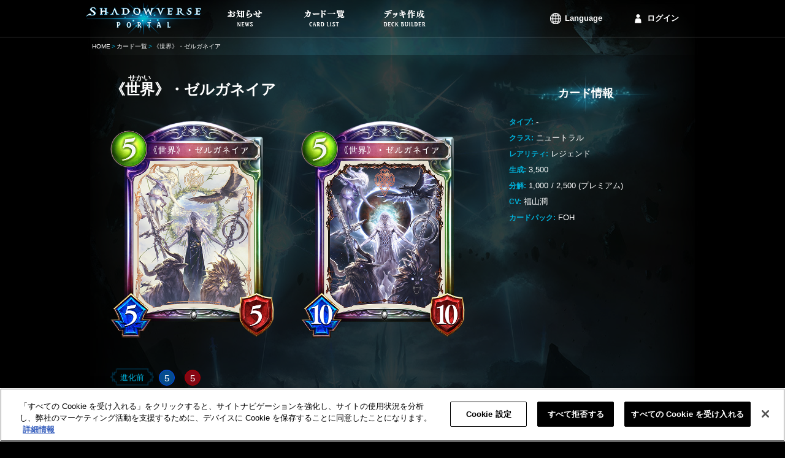

--- FILE ---
content_type: text/html;charset=UTF-8
request_url: https://shadowverse-portal.com/card/117041010?lang=ja
body_size: 4831
content:
<!DOCTYPE html>
<html lang="ja">
<head>
<meta name="viewport" content="width=1000px">
<!-- OneTrust対応タグ -->
<!-- shadowverse-portal.com に対する OneTrust Cookie 同意通知の始点 -->
<script type="text/javascript" src="https://cdn-au.onetrust.com/consent/cd20cf47-4897-4bc1-950e-923e366b8a08/OtAutoBlock.js?202601312354" ></script>
<script src="https://cdn-au.onetrust.com/scripttemplates/otSDKStub.js?202601312354" data-document-language="true" type="text/javascript" charset="UTF-8" data-domain-script="cd20cf47-4897-4bc1-950e-923e366b8a08" ></script>
<script type="text/javascript">
        function OptanonWrapper() { }
      </script>
<!-- shadowverse-portal.com に対する OneTrust Cookie 同意通知の終点 -->
<meta charset="utf-8">
<link rel="shortcut icon" sizes="16x16 32x32 96x96 160x160 196x196" href="https://shadowverse-portal.com/public/assets/image/common/global/favicon/favicon.ico">
<link rel="apple-touch-icon" href="https://shadowverse-portal.com/public/assets/image/common/global/favicon/apple-touch-icon.png?202601312354">
<link rel="apple-touch-icon" sizes="57x57" href="https://shadowverse-portal.com/public/assets/image/common/global/favicon/apple-touch-icon-57x57.png?202601312354">
<link rel="apple-touch-icon" sizes="60x60" href="https://shadowverse-portal.com/public/assets/image/common/global/favicon/apple-touch-icon-60x60.png?202601312354">
<link rel="apple-touch-icon" sizes="72x72" href="https://shadowverse-portal.com/public/assets/image/common/global/favicon/apple-touch-icon-72x72.png?202601312354">
<link rel="apple-touch-icon" sizes="76x76" href="https://shadowverse-portal.com/public/assets/image/common/global/favicon/apple-touch-icon-76x76.png?202601312354">
<link rel="apple-touch-icon" sizes="114x114" href="https://shadowverse-portal.com/public/assets/image/common/global/favicon/apple-touch-icon-114x114.png?202601312354">
<link rel="apple-touch-icon" sizes="120x120" href="https://shadowverse-portal.com/public/assets/image/common/global/favicon/apple-touch-icon-120x120.png?202601312354">
<link rel="apple-touch-icon" sizes="144x144" href="https://shadowverse-portal.com/public/assets/image/common/global/favicon/apple-touch-icon-144x144.png?202601312354">
<link rel="apple-touch-icon" sizes="152x152" href="https://shadowverse-portal.com/public/assets/image/common/global/favicon/apple-touch-icon-152x152.png?202601312354">
<meta name="application-name" content="Shadowverse Portal"/>
<meta name="msapplication-TileColor" content="#ffffff"/>
<meta name="msapplication-square70x70logo" content="https://shadowverse-portal.com/public/assets/image/common/global/favicon/mstile-70x70.png?202601312354"/>
<meta name="msapplication-square150x150logo" content="https://shadowverse-portal.com/public/assets/image/common/global/favicon/mstile-150x150.png?202601312354"/>
<meta name="msapplication-wide310x150logo" content="https://shadowverse-portal.com/public/assets/image/common/global/favicon/mstile-310x150.png?202601312354"/>
<meta name="msapplication-square310x310logo" content="https://shadowverse-portal.com/public/assets/image/common/global/favicon/mstile-310x310.png?202601312354"/>
<title>《世界》・ゼルガネイア｜Shadowverse Portal｜シャドウバースポータル｜Shadowverseのカード一覧＆デッキシミュレータ</title>
<meta name="description" content="「Shadowverse」ゲーム内で使用されている各カード情報と、進化前後のイラストを見ることができます。">
<meta name="keywords" content="Shadowverse,シャドウバース,デッキ,Shadowverse Portal,シャドウバース ポータル,デッキビルダー,デッキレシピ,シャドバ,シャドバス,コード,デッキコード,シャドウバースポータル,どばすぽ,ドバスポ">
<meta property="og:title" content="《世界》・ゼルガネイア｜Shadowverse Portal｜シャドウバースポータル｜Shadowverseのカード一覧＆デッキシミュレータ" />
<meta property="og:description" content="「Shadowverse」ゲーム内で使用されている各カード情報と、進化前後のイラストを見ることができます。" />
<meta property="og:type" content="article" />
<meta property="og:url" content="https://shadowverse-portal.com/card/117041010?lang=ja" />
<meta property="og:image" content="https://shadowverse-portal.com/public/assets/image/sns/global/fb/share.png?202601312354" />
<meta property="og:site_name" content="Shadowverse Portal" />
<!-- Google Tag Manager -->
<script>(function(w,d,s,l,i){w[l]=w[l]||[];w[l].push({'gtm.start':
new Date().getTime(),event:'gtm.js'});var f=d.getElementsByTagName(s)[0],
j=d.createElement(s),dl=l!='dataLayer'?'&l='+l:'';j.setAttributeNode(d.createAttribute('data-ot-ignore'));j.async=true;j.src=
'https://www.googletagmanager.com/gtm.js?id='+i+dl;f.parentNode.insertBefore(j,f);
})(window,document,'script','dataLayer','GTM-56HXJFS');</script>
<!-- End Google Tag Manager -->
<link rel="stylesheet" href="https://shadowverse-portal.com/public/assets/css/core.css?202601312354" />
<link rel="stylesheet" href="https://shadowverse-portal.com/public/assets/css/page/card/index.css?202601312354" />
</head>
<body class="ja" onunload="">
<!-- Google Tag Manager (noscript) -->
<noscript><iframe src="https://www.googletagmanager.com/ns.html?id=GTM-56HXJFS" height="0" width="0" style="display:none;visibility:hidden"></iframe></noscript>
<!-- End Google Tag Manager (noscript) -->    
<input type="hidden" id="csrfToken" name="csrf_token" value="" />
<div class='bl-container'>
<div class='bl-container-inner'>
<div class="bl-header">
<div class="bl-header-inner">
<a class="bl-header-logo" href="/">
<img class="bl-header-logo-image" src="https://shadowverse-portal.com/public/assets/image/common/global/logo.png?202601312354" alt="SHADOWVERSE PORTAL" />
</a>
<div class="bl-header-navi">
<ul class="bl-navi-menu">
<li class="bl-navi-menu-item">
<a href="/news" class="bl-navi-menu-item-link">
<div class="bl-navi-menu-inner">
<img src="https://shadowverse-portal.com/public/assets/image/common/ja/news.png?202601312354" class="bl-navi-menu-inner-image" alt="お知らせ">
</div>
</a>
</li>
<li class="bl-navi-menu-item">
<a href="/cards?format=3" class="bl-navi-menu-item-link">
<div class="bl-navi-menu-inner">
<img src="https://shadowverse-portal.com/public/assets/image/common/ja/cardlist.png?202601312354" class="bl-navi-menu-inner-image" alt="カード一覧">
</div>
</a>
<ul class="bl-dropdown-menu">
<li class="bl-dropdown-menu-item">
<a href="/cards?clan[]=1&format=3">エルフ</a>
</li>
<li class="bl-dropdown-menu-item">
<a href="/cards?clan[]=2&format=3">ロイヤル</a>
</li>
<li class="bl-dropdown-menu-item">
<a href="/cards?clan[]=3&format=3">ウィッチ</a>
</li>
<li class="bl-dropdown-menu-item">
<a href="/cards?clan[]=4&format=3">ドラゴン</a>
</li>
<li class="bl-dropdown-menu-item">
<a href="/cards?clan[]=5&format=3">ネクロマンサー</a>
</li>
<li class="bl-dropdown-menu-item">
<a href="/cards?clan[]=6&format=3">ヴァンパイア</a>
</li>
<li class="bl-dropdown-menu-item">
<a href="/cards?clan[]=7&format=3">ビショップ</a>
</li>
<li class="bl-dropdown-menu-item">
<a href="/cards?clan[]=8&format=3">ネメシス</a>
</li>
<li class="bl-dropdown-menu-item">
<a href="/cards?clan[]=0&format=3">ニュートラル</a>
</li>
</ul>
</li>
<li class="bl-navi-menu-item">
<a href="/deckbuilder/classes" class="bl-navi-menu-item-link">
<div class="bl-navi-menu-inner">
<img src="https://shadowverse-portal.com/public/assets/image/common/ja/deckbuilder.png?202601312354" class="bl-navi-menu-inner-image" alt="デッキ作成">
</div>
</a>
<ul class="bl-dropdown-menu">
<li class="bl-dropdown-menu-item">
<a href="/deckbuilder/create/1">エルフ</a>
</li>
<li class="bl-dropdown-menu-item">
<a href="/deckbuilder/create/2">ロイヤル</a>
</li>
<li class="bl-dropdown-menu-item">
<a href="/deckbuilder/create/3">ウィッチ</a>
</li>
<li class="bl-dropdown-menu-item">
<a href="/deckbuilder/create/4">ドラゴン</a>
</li>
<li class="bl-dropdown-menu-item">
<a href="/deckbuilder/create/5">ネクロマンサー</a>
</li>
<li class="bl-dropdown-menu-item">
<a href="/deckbuilder/create/6">ヴァンパイア</a>
</li>
<li class="bl-dropdown-menu-item">
<a href="/deckbuilder/create/7">ビショップ</a>
</li>
<li class="bl-dropdown-menu-item">
<a href="/deckbuilder/create/8">ネメシス</a>
</li>
<li class="bl-dropdown-menu-item">
<a class="js-jump-to-hash" href="/deckbuilder/classes#jump">デッキコード入力</a>
</li>
</ul>
</li>
</ul>
<div class="l-right clearfix">
<ul class="bl-navi-account is-lang l-left">
<li class="bl-navi-account-item is-lang" ontouchstart="">
<p class="bl-navi-account-item-link is-lang">
Language
</p>
<ul class="bl-dropdown-menu" id="language">
<li class="bl-dropdown-menu-item ja">
<a data-lang-type="ja" class="js-lang-type">
日本語
</a>
</li>
<li class="bl-dropdown-menu-item en">
<a data-lang-type="en" class="js-lang-type">
English
</a>
</li>
<li class="bl-dropdown-menu-item ko">
<a data-lang-type="ko" class="js-lang-type">
한국어
</a>
</li>
<li class="bl-dropdown-menu-item zh-tw">
<a data-lang-type="zh-tw" class="js-lang-type">
繁體中文
</a>
</li>
<li class="bl-dropdown-menu-item fr">
<a data-lang-type="fr" class="js-lang-type">
Français
</a>
</li>
<li class="bl-dropdown-menu-item it">
<a data-lang-type="it" class="js-lang-type">
Italiano
</a>
</li>
<li class="bl-dropdown-menu-item de">
<a data-lang-type="de" class="js-lang-type">
Deutsch
</a>
</li>
<li class="bl-dropdown-menu-item es">
<a data-lang-type="es" class="js-lang-type">
Español
</a>
</li>
</ul>
</li>
</ul>
<ul class="bl-navi-account is-signin l-left">
<li class="bl-navi-account-item">
<a href="/signin" class="bl-navi-account-item-link is-login">
ログイン
</a>
</li>
</ul>
</div>
</div>
</div>
</div>
<div class="bl-breadcrumb"><ul class="bl-breadcrumb-content"><li class="bl-breadcrumb-content-list"><a href="/top" class="bl-breadcrumb-content-list-link" >HOME</a></li><li class="bl-breadcrumb-content-list"><a href="/cards" class="bl-breadcrumb-content-list-link" >カード一覧</a></li><li class="bl-breadcrumb-content-list">《世界》・ゼルガネイア</li></ul></div>
<div class="bl-content">
<div class="card">
<div class="card-main">
<h1 class="card-main-title">
《<ruby class=card-main-title-ruby name-ruby='せかい'>世界<rp>(</rp><rt>せかい</rt><rp>)</rp></ruby>》・ゼルガネイア
</h1>
<div class="card-main-image-section">
<div class="card-main-image">
<img src="https://shadowverse-portal.com/image/card/phase2/common/C/C_117041010.png?202601312354" alt="進化前 《世界》・ゼルガネイア" />
<div class="card-main-image-cardname space-default">
<img src="https://shadowverse-portal.com/image/card/phase2/ja/N/N_117041010.png?202601312354" alt="《世界》・ゼルガネイア" />
</div>
</div>
<div class="card-main-image">
<img src="https://shadowverse-portal.com/image/card/phase2/common/E/E_117041010.png?202601312354" alt="進化後 《世界》・ゼルガネイア" />
<div class="card-main-image-cardname space-default">
<img src="https://shadowverse-portal.com/image/card/phase2/ja/N/N_117041010.png?202601312354" alt="《世界》・ゼルガネイア" />
</div>
</div>
</div>
<ul class="card-main-list">
<li class="card-content">
<div class="card-content-ability">
<p class="el-label-card-state l-inline-block">
進化前
</p>
<p class="el-card-status is-atk">
5
</p>
<p class="el-card-status is-life">
5
</p>
</div>
<p class="card-content-skill">
直接召喚 10ターン目の自分のターン開始時、これを1枚、自分のデッキから場に出す。その後、進化する。<br>---------- <br>EPによる進化ができない。（能力による進化はできる）<br>ファンファーレ 自分のリーダーを5回復。回復する前に自分のリーダーの体力が14以下なら、カードを2枚引き、攻撃力最大の相手のフォロワー1体を破壊する。（複数いるなら、その中からランダム）
</p>
<p class="card-content-description">
我が《世界》は掌。司るは《完成》、汝、逃れ得ぬ創世。
</p>
</li>
<li class="card-content">
<div class="card-content-ability">
<p class="el-label-card-state l-inline-block">
進化後
</p>
<p class="el-card-status is-atk">
10
</p>
<p class="el-card-status is-life">
10
</p>
</div>
<p class="card-content-skill">
攻撃時 このバトル中、自分のリーダーは「自分のターン終了時、お互いのリーダーとフォロワーすべてに4ダメージ」を持つ。リーダーはこの能力を重複して持たない。
</p>
<p class="card-content-description">
終焉とは《未完》、創世の予兆。全て《世界》の掌の上。
</p>
</li>
</ul>
</div>
<div class="card-info">
<div class="el-heading">
カード情報
</div>
<ul class="card-info-content">
<li>
<span class="el-label">
タイプ:
</span>
<span>
-
</span>
</li>
<li>
<span class="el-label">
クラス:
</span>
<span>
ニュートラル
</span>
</li>
<li>
<span class="el-label">
レアリティ:
</span>
<span>
レジェンド
</span>
</li>
<li>
<span class="el-label">
生成:
</span>
<span>
3,500
</span>
</li>
<li>
<span class="el-label">
分解:
</span>
<div class="clearfix card-info-get-redether">
<p class="l-left">1,000</p>
<p class="l-left">
<span class="card-info-get-redether-spacer">/</span>
<span>2,500 (プレミアム)</span>
</p>
</div>
</li>
<li>
<span class="el-label">
CV:
</span>
<span>
福山潤
</span>
</li>
<li>
<span class="el-label">
カードパック:
</span>
FOH
</span>
</li>
</ul>
</div>
</div>
</div>
<div class="bl-footer" id="footer">
<div class="bl-footer-inner">
<div class="clearfix">
<a href="/" class="bl-footer-logo">
<img src="https://shadowverse-portal.com/public/assets/image/common/global/logo.png?202601312354" class="bl-footer-logo-image" alt="SHADOWVERSE PORTAL" />
</a>
<div class="bl-footer-content">
<div class="bl-sitemap">
<ul class="bl-sitemap-column">
<li class="bl-sitemap-column-list">
<a href="/news" class="bl-sitemap-link has-icon is-news">
お知らせ
</a>
</li>
<li class="bl-sitemap-column-list">
<a href="/about" class="bl-sitemap-link has-icon is-about">
Shadowverse Portalについて
</a>
</li>
<li class="bl-sitemap-column-list">
<a href="https://shadowverse.jp/" class="bl-sitemap-link has-icon is-official" target="_blank">
公式サイト
</a>
</li>
</ul>
<ul class="bl-sitemap-column">
<li class="bl-sitemap-column-list">
<a href="/terms_of_service" class="bl-sitemap-link has-icon is-terms">
利用規約
</a>
</li>
<li class="bl-sitemap-column-list">
<a href="https://shadowverse.jp/privacy.php" class="bl-sitemap-link has-icon is-privacypolicy">
プライバシーポリシー
</a>
</li>
<li class="bl-sitemap-column-list">
<a class="ot-sdk-show-settings bl-sitemap-link has-icon is-privacypolicy" style="cursor: pointer;">
Cookie Settings
</a>
</li>
</ul>
<ul class="bl-sitemap-column">
<li class="bl-sitemap-column-list">
<a href="/signin" class="bl-sitemap-link has-icon is-login">
ログイン
</a>
</li>
<li class="bl-sitemap-column-list">
<a href="https://shadowverse.jp/contact/" class="bl-sitemap-link has-icon is-contact" target="_blank">
お問い合わせ
</a>
</li>
</ul>
</div>
</div>
</div>
</div>
<p class="bl-copyright">
&copy; Cygames, Inc.
</p>
</div>
</div>
<div id='popup'>
<div class="bl-popup-overlay is-behind" id="deletePopup">
<div class="js-popup">
<div class="bl-popup">
<a class="bl-popup-close js-popup-close"></a>
<p class="bl-popup-title js-popup-title">
このデッキを削除しますか？
</p>
<p class="bl-popup-deck-name" id="deckName"></p>
<p class="bl-popup-message js-popup-message"></p>
<div class="bl-popup-button-group">
<button class="bl-popup-button js-button-cancel">キャンセル</button>
<button class="bl-popup-button js-button-ok">削除</button>
</div>
</div>
</div>
</div>
<div class="bl-popup-overlay is-behind" id="notLoginPopup">
<div class="js-popup">
<div class="bl-popup">
<a class="bl-popup-close js-popup-close"></a>
<p class="bl-popup-message is-error js-popup-message">
ログインされてないため、デッキを保存できませんでした。<br>ログイン後、デッキは保存されます。
</p>
<div class="bl-popup-button-group">
<button class="bl-popup-button js-button-cancel">キャンセル</button>
<a href="/signin" class="bl-popup-button js-button-ok">ログイン</a>
</div>
</div>
</div>
</div>
<div class="bl-popup-overlay is-behind js-popup-target" id="logoutPopup">
<div class="js-popup">
<div class="bl-popup">
<a class="bl-popup-close js-popup-close"></a>
<p class="bl-popup-title js-popup-title">ログアウトしますか？<br>（ログアウト後、トップ画面に遷移します）</p>
<div class="bl-popup-button-group">
<button class="bl-popup-button js-button-cancel">キャンセル</button>
<a href="/logout" class="bl-popup-button">ログアウト</a>
</div>
</div>
</div>
</div>
<div class="bl-popup-overlay is-behind" id="errorPopup">
<div class="js-popup">
<div class="bl-popup">
<a class="bl-popup-close js-popup-close"></a>
<div class="bl-popup-errors js-popup-errors"></div>
<div class="bl-popup-button-group">
<button class="bl-popup-button js-button-ok">OK</button>
</div>
</div>
</div>
</div>
<div class="bl-popup-overlay is-behind" id="saveDeckPopup">
<div class="js-popup">
<div class="bl-popup">
<a class="bl-popup-close js-popup-close"></a>
<div class="bl-popup-errors js-popup-errors">
<p class="el-message is-error">
デッキ名が未入力ですが、<br>よろしいでしょうか？<br>（クラス名が設定されます）
</p>
</div>
<div class="bl-popup-button-group">
<button class="bl-popup-button js-button-cancel">キャンセル</button>
<button class="bl-popup-button js-button-ok">保存</button>
</div>
</div>
</div>
</div>
<div class="bl-popup-overlay is-behind js-popup-target" id="leaveSnsPopup">
<div class="js-popup">
<div class="bl-popup">
<a class="bl-popup-close js-popup-close"></a>
<p class="bl-popup-title js-popup-title">
解除しますか
</p>
<div class="bl-popup-button-group">
<button class="bl-popup-button js-button-cancel">キャンセル</button>
<a class="bl-popup-button js-button-ok">解除</a>
</div>
</div>
</div>
</div>
<div class="bl-popup-overlay is-behind js-popup-target" id="enterSnsPopup">
<div class="js-popup">
<div class="bl-popup">
<a class="bl-popup-close js-popup-close"></a>
<p class="bl-popup-title js-popup-title is-hidden" data-sns-type="facebook">
連携先Facebookアカウントのデッキ情報が現在ログイン中のデッキ情報で上書きされてしまいますが、よろしいでしょうか？
</p>
<p class="bl-popup-title js-popup-title is-hidden" data-sns-type="twitter">
連携先Xアカウントのデッキ情報が現在ログイン中のデッキ情報で上書きされてしまいますが、よろしいでしょうか？
</p>
<p class="bl-popup-title js-popup-title is-hidden" data-sns-type="google">
連携先Googleアカウントのデッキ情報が現在ログイン中のデッキ情報で上書きされてしまいますが、よろしいでしょうか？
</p>
<div class="bl-popup-button-group">
<button class="bl-popup-button js-button-cancel">キャンセル</button>
<a class="bl-popup-button js-button-ok">連携</a>
</div>
</div>
</div>
</div>
<div class="bl-popup-overlay is-behind" id="maxDeckError">
<div class="js-popup">
<div class="bl-popup">
<a class="bl-popup-close js-popup-close"></a>
<p class="bl-popup-message is-error js-popup-message format-3">
マイデッキ数が上限に達しているため、これ以上デッキを保存できません。<br>マイページでデッキを削除してから、作成して下さい。
</p>
<p class="bl-popup-message is-error js-popup-message format-2">
マイデッキ数が上限に達しているため、これ以上デッキを保存できません。<br>マイページでデッキを削除してから、作成して下さい。
</p>
<p class="bl-popup-message is-error js-popup-message format-1">
マイデッキ数が上限に達しているため、これ以上デッキを保存できません。<br>マイページでデッキを削除してから、作成して下さい。
</p>
<p class="bl-popup-message is-error js-popup-message format-6">
マイデッキ数が上限に達しているため、これ以上デッキを保存できません。<br>マイページでデッキを削除してから、作成して下さい。
</p>
<div class="bl-popup-button-group">
<button class="bl-popup-button js-button-cancel">キャンセル</button>
<a href="/mypage/deck/3" class="bl-popup-button js-button-ok format-3">マイページ</a>
<a href="/mypage/deck/2" class="bl-popup-button js-button-ok format-2">マイページ</a>
<a href="/mypage/deck/1" class="bl-popup-button js-button-ok format-1">マイページ</a>
<a href="/mypage/deck/6" class="bl-popup-button js-button-ok format-6">マイページ</a>
</div>
</div>
</div>
</div>
<div class="bl-popup-overlay is-behind" id="pleaseDeleteDeck">
<div class="js-popup">
<div class="bl-popup">
<a class="bl-popup-close js-popup-close"></a>
<p class="bl-popup-message is-error js-popup-message">
マイデッキ数が上限に達しているため、デッキの保存に失敗しました。<br>デッキを削除してから、作成して下さい。
</p>
<div class="bl-popup-button-group">
<button class="bl-popup-button js-button-ok">OK</button>
</div>
</div>
</div>
</div>
<div class="bl-popup-overlay is-behind" id="saveUnlimitedDeckPopup">
<div class="js-popup">
<div class="bl-popup">
<a class="bl-popup-close js-popup-close"></a>
<div class="bl-popup-errors js-popup-errors">
<p class="el-message is-error">
枚数制限を超えているカードが含まれていますが、これまでの編集を保存しますか？
</p>
</div>
<div class="bl-popup-button-group">
<button class="bl-popup-button js-button-cancel">キャンセル</button>
<button class="bl-popup-button js-button-ok">保存</button>
</div>
</div>
</div>
</div>
</div>
</div>
<script src="https://shadowverse-portal.com/public/assets/js/jquery/index.js?202601312354"></script>
<script src="https://shadowverse-portal.com/public/assets/js/jquery.langswitcher/index.js?202601312354"></script>
<script src="https://shadowverse-portal.com/public/assets/js/jquery.popupfactory/index.js?202601312354"></script>
<script src="https://shadowverse-portal.com/public/assets/js/common/index.js?202601312354"></script>
</body>
</html>